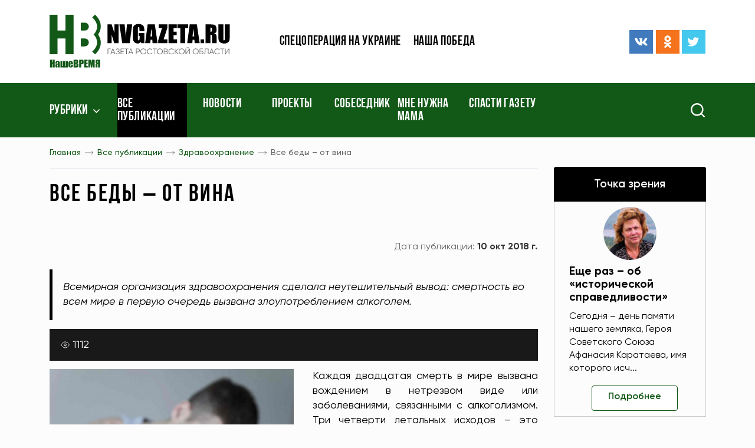

--- FILE ---
content_type: text/html; charset=UTF-8
request_url: https://www.nvgazeta.ru/news/12377/537674/
body_size: 13124
content:
<!DOCTYPE html>
<html lang="ru-RU">
<head>
    <meta http-equiv="Content-Type" content="text/html; charset=UTF-8" />
<meta name="robots" content="index, follow" />
<meta name="keywords" content="Новости, Ростовская область, газета, Наше время, Комсомолец, Ростов, спорт, культура, образование, наука, искусство, криминал, власть, экономика, бизнес, сельское хозяйство, ЖКХ, коммуналка, потребитель, фото, видео" />
<meta name="description" content="Всемирная организация здравоохранения сделала неутешительный вывод: смертность во всем мире в первую очередь вызвана злоупотреблением алкоголем. " />
<script type="text/javascript" data-skip-moving="true">(function(w, d, n) {var cl = "bx-core";var ht = d.documentElement;var htc = ht ? ht.className : undefined;if (htc === undefined || htc.indexOf(cl) !== -1){return;}var ua = n.userAgent;if (/(iPad;)|(iPhone;)/i.test(ua)){cl += " bx-ios";}else if (/Android/i.test(ua)){cl += " bx-android";}cl += (/(ipad|iphone|android|mobile|touch)/i.test(ua) ? " bx-touch" : " bx-no-touch");cl += w.devicePixelRatio && w.devicePixelRatio >= 2? " bx-retina": " bx-no-retina";var ieVersion = -1;if (/AppleWebKit/.test(ua)){cl += " bx-chrome";}else if ((ieVersion = getIeVersion()) > 0){cl += " bx-ie bx-ie" + ieVersion;if (ieVersion > 7 && ieVersion < 10 && !isDoctype()){cl += " bx-quirks";}}else if (/Opera/.test(ua)){cl += " bx-opera";}else if (/Gecko/.test(ua)){cl += " bx-firefox";}if (/Macintosh/i.test(ua)){cl += " bx-mac";}ht.className = htc ? htc + " " + cl : cl;function isDoctype(){if (d.compatMode){return d.compatMode == "CSS1Compat";}return d.documentElement && d.documentElement.clientHeight;}function getIeVersion(){if (/Opera/i.test(ua) || /Webkit/i.test(ua) || /Firefox/i.test(ua) || /Chrome/i.test(ua)){return -1;}var rv = -1;if (!!(w.MSStream) && !(w.ActiveXObject) && ("ActiveXObject" in w)){rv = 11;}else if (!!d.documentMode && d.documentMode >= 10){rv = 10;}else if (!!d.documentMode && d.documentMode >= 9){rv = 9;}else if (d.attachEvent && !/Opera/.test(ua)){rv = 8;}if (rv == -1 || rv == 8){var re;if (n.appName == "Microsoft Internet Explorer"){re = new RegExp("MSIE ([0-9]+[\.0-9]*)");if (re.exec(ua) != null){rv = parseFloat(RegExp.$1);}}else if (n.appName == "Netscape"){rv = 11;re = new RegExp("Trident/.*rv:([0-9]+[\.0-9]*)");if (re.exec(ua) != null){rv = parseFloat(RegExp.$1);}}}return rv;}})(window, document, navigator);</script>


<link href="/bitrix/cache/css/s1/ntime/template_893b0e95fc3c937bb847c0f693c2737c/template_893b0e95fc3c937bb847c0f693c2737c_v1.css?1761939808245273" type="text/css"  data-template-style="true" rel="stylesheet" />







    <meta name="spr-verification" content="1162bfc1101b1b3"/>
    <meta name="c5b83de47ecc7977d41295f76dd2d003" content="">
    <meta name="viewport" content="width=device-width, initial-scale=1.0"/>
    <meta http-equiv="X-UA-Compatible" content="ie=edge"/>
    <meta content="telephone=no" name="format-detection">
    <meta name="msapplication-TileColor" content="#da532c">
    <meta name="msapplication-config" content="/local/templates/ntime/assets/build/img/favicon/browserconfig.xml">
    <meta name="theme-color" content="#ffffff">
    <link rel="apple-touch-icon" sizes="180x180" href="/local/templates/ntime/assets/build/img/favicon/apple-touch-icon.png">
    <link rel="icon" type="image/png" sizes="32x32" href="/local/templates/ntime/assets/build/img/favicon/favicon-32x32.png">
    <link rel="icon" type="image/png" sizes="16x16" href="/local/templates/ntime/assets/build/img/favicon/favicon-16x16.png">
    <link rel="manifest" href="/local/templates/ntime/assets/build/img/favicon/site.webmanifest">
    <link rel="mask-icon" href="/local/templates/ntime/assets/build/img/favicon/safari-pinned-tab.svg" color="#5bbad5">
    <link rel="shortcut icon" href="/local/templates/ntime/assets/build/img/favicon/favicon.ico">
    <meta name="robots" content="index, follow" />
<meta name="keywords" content="Новости, Ростовская область, газета, Наше время, Комсомолец, Ростов, спорт, культура, образование, наука, искусство, криминал, власть, экономика, бизнес, сельское хозяйство, ЖКХ, коммуналка, потребитель, фото, видео" />
<meta name="description" content="Всемирная организация здравоохранения сделала неутешительный вывод: смертность во всем мире в первую очередь вызвана злоупотреблением алкоголем. " />
            <title>Все беды – от вина</title>
        
    <!-- Yandex.Metrika counter -->
    <script type="text/javascript" data-skip-moving>
        (function(m,e,t,r,i,k,a){m[i]=m[i]||function(){(m[i].a=m[i].a||[]).push(arguments)};
            m[i].l=1*new Date();k=e.createElement(t),a=e.getElementsByTagName(t)[0],k.async=1,k.src=r,a.parentNode.insertBefore(k,a)})
        (window, document, "script", "https://mc.yandex.ru/metrika/tag.js", "ym");

        ym(87463244, "init", {
            clickmap:true,
            trackLinks:true,
            accurateTrackBounce:true,
            webvisor:true,
            trackHash:true
        });
    </script>
    <noscript><div><img src="https://mc.yandex.ru/watch/87463244" style="position:absolute; left:-9999px;" alt="" /></div></noscript>
    <!-- /Yandex.Metrika counter -->
</head>
<style>
    .jq-lazy[src="/local/templates/ntime/assets/build/img/lazy.gif"] {
        position: absolute;
        left: 50%;
        top: 50%;
        width: 100%;
        height: 100%;
        transform: translate(-50%, -50%);
        max-width: 2.5rem;
        max-height: 2.5rem;
        z-index: 1;
        object-fit: contain;
        transition: none !important;
    }
    .footer .soc-icons {
        justify-content: flex-start !important;
    }
    .ymaps-2-1-79-balloon__content a {
        text-decoration: underline;
    }
</style>
<body>
<header class="header">
    <div class="header-top">
        <div class="container">
            <div class="header__ad-block">
                <!-- Yandex.RTB R-A-272789-2 -->
<div id="yandex_rtb_R-A-272789-2"></div>
            </div>
            <div class="row align-items-center">
                <div class="col-7 col-m-5 col-sm-4 col-lg-3 col-xl-4">
                    <a class="link-wrapper logo" href="/">
                        <img src="/local/templates/ntime/assets/build/img/svg/logo.svg">
                    </a>
                </div>
                <div class="d-none d-m-block col-7 col-sm-8 col-lg-6 col-xl-4">
                    
    <ul class="header-top__menu">

                                <li><a href="/tags/voennaya-spetsoperatsiya-na-ukraine/">Спецоперация на Украине</a></li>
        
                                <li><a href="/news/12389/">Наша победа</a></li>
        
        
    </ul>
                </div>
                <div class="d-none d-lg-block col-lg-3 col-xl-4">
                    <div class="row align-items-center">
                        <div class="d-none d-xxl-block col-xxl-6">
                            <div class="header-top__date">
                                <span>18 янв 2026 г.</span>
                            </div>
                        </div>
                        <div class="col-xxl-6">
                            <div class="soc-icons justify-content-end">
    <a class="link-wrapper soc-icons__item me-1" href="https://vk.com/nashe_vremya_rnd" title="ВКонтакте" target="_blank">
        <svg>
            <use href="/local/templates/ntime/assets/build/img/sprite.svg#vk"/>
        </svg>
    </a>
    <a class="link-wrapper soc-icons__item me-1" href="https://ok.ru/nvgazeta" title="Одноклассники" target="_blank">
        <svg>
            <use href="/local/templates/ntime/assets/build/img/sprite.svg#odnoklassniki"/>
        </svg>
    </a>
    <a class="link-wrapper soc-icons__item" href="https://twitter.com/nvgazeta" title="Твиттер" target="_blank">
        <svg>
            <use href="/local/templates/ntime/assets/build/img/sprite.svg#twitter"/>
        </svg>
    </a>
</div>                        </div>
                    </div>
                </div>
            </div>
        </div>
    </div>
    <div class="nav">
        <div class="container">
            <div class="row">
                <div class="col-2 col-sm-4 col-md-6 col-lg-8 col-xl-9">
                    <div class="menu-bar">
                        <svg>
                            <use href="/local/templates/ntime/assets/build/img/sprite.svg#menu-bar"/>
                        </svg>
                    </div>
                    <nav>
                        <div class="mob-close">
                            <svg>
                                <use href="/local/templates/ntime/assets/build/img/sprite.svg#close"/>
                            </svg>
                        </div>
                        
        <ul>
    <li class="fixed-logo"><a class="link-wrapper" href="/">
            <img src="/local/templates/ntime/assets/build/img/svg/logo.svg">
        </a></li>
                
                    <li class="nav-arrow ">
                            <a href="javascript:void(0)">Рубрики</a>
                        <ul class="nav-dropdown">
                            
                                        <li >
                    <a title="Новости" href="/news/14488/">Новости</a>
                </li>
                                
                                        <li >
                    <a title="Точка зрения" href="/news/12370/">Точка зрения</a>
                </li>
                                
                                        <li >
                    <a title="Политика" href="/news/12371/">Политика</a>
                </li>
                                
                                        <li >
                    <a title="Экономика" href="/news/12373/">Экономика</a>
                </li>
                                
                                        <li >
                    <a title="Происшествия" href="/news/12383/">Происшествия</a>
                </li>
                                
                                        <li >
                    <a title="Общество" href="/news/12376/">Общество</a>
                </li>
                                
                                        <li  class="selected">
                    <a title="Здравоохранение" href="/news/12377/">Здравоохранение</a>
                </li>
                                
                                        <li >
                    <a title="Экология" href="/news/12388/">Экология</a>
                </li>
                                
                                        <li >
                    <a title="Наука и образование" href="/news/12380/">Наука и образование</a>
                </li>
                                
                                        <li >
                    <a title="Культура" href="/news/12381/">Культура</a>
                </li>
                                
                                        <li >
                    <a title="Спорт" href="/news/12382/">Спорт</a>
                </li>
                                
                                        <li >
                    <a title="Туризм" href="/news/15115/">Туризм</a>
                </li>
                                
                                        <li >
                    <a title="Фоторепортаж" href="/news/12385/">Фоторепортаж</a>
                </li>
                                
                                        <li >
                    <a title="Видео" href="/video/">Видео</a>
                </li>
                                
                                        <li >
                    <a title="После публикации" href="/news/12565/">После публикации</a>
                </li>
                                
                                        <li >
                    <a title="Рады помочь" href="/news/12566/">Рады помочь</a>
                </li>
                                
                                        <li >
                    <a title="Законодательные акты" href="/legislation/">Законодательные акты</a>
                </li>
                                            </ul></li>        
                        <li  class="selected">
                    <a title="Все публикации" href="/news/">Все публикации</a>
                </li>
                                
                        <li >
                    <a title="Новости" href="/news/14488/">Новости</a>
                </li>
                                
                        <li >
                    <a title="Проекты" href="/projects/">Проекты</a>
                </li>
                                
                        <li >
                    <a title="Собеседник" href="/news/12879/">Собеседник</a>
                </li>
                                
                        <li >
                    <a title="Мне нужна мама" href="/news/12568/">Мне нужна мама</a>
                </li>
                                
                        <li >
                    <a title="Спасти газету" href="/tags/pismo-gubernatoru/">Спасти газету</a>
                </li>
                        
        </ul>

                    </nav>
                </div>
                <div class="col-10 col-sm-8 col-md-6 col-lg-4 col-xl-3">
                    <form class="search" action="/search/" method="get">
                        <div class="search__icon">
                            <img src="/local/templates/ntime/assets/build/img/svg/search.svg" alt="Search" title="Поиск">
                        </div>
                        <div class="search__input">
                            <div class="search__icon">
                                <img src="/local/templates/ntime/assets/build/img/svg/close-white.svg" alt="Search">
                            </div>
                            <input type="text" name="q" placeholder="Поиск" aria-label="Search">
                            <button type="submit" class="search__submit"></button>
                        </div>
                    </form>
                </div>
            </div>
        </div>
    </div>
</header>
            <div class="sidebar">
    <div class="container">
        <div class="row">
            <div class="col-lg-8 col-xl-9">
                <div class="bread-crumbs">
                    <div class="scroll-wrapper">
                        <div class="scroll-wrapper__item">
                            <div class="bread-crumbs-list" id="navigation">
                                <ul itemprop="http://schema.org/breadcrumb" itemscope itemtype="http://schema.org/BreadcrumbList">
			<li id="bx_breadcrumb_0">
				<a href="/" title="Главная" itemprop="item">
					Главная
				</a>
				<meta itemprop="position" content="1" />
			</li>
			<li id="bx_breadcrumb_1">
				<a href="/news/" title="Все публикации" itemprop="item">
					Все публикации
				</a>
				<meta itemprop="position" content="2" />
			</li>
			<li id="bx_breadcrumb_2">
				<a href="/news/12377/" title="Здравоохранение " itemprop="item">
					Здравоохранение 
				</a>
				<meta itemprop="position" content="3" />
			</li>
			<li>
				<span>Все беды – от вина</span>
			</li></ul>                            </div>
                        </div>
                    </div>
                    <div class="title title-first page-title">
                        <h1>Все беды – от вина</h1>
                    </div>
                </div>    
<main class="news-detail page-padding">
    <div class="news-top">
    <div class="tags">
                    </div>
    <div class="news-top__dates">
        <div class="news-top__dates-create">
                    </div>
        <div class="news-top__dates-public">
            <span class="news-top__dates-public-name">Дата публикации:</span>
            <span class="news-top__dates-public-date"><b>10 окт 2018 г.</b></span>
        </div>
    </div>
</div>
    <div class="news-lead">
        <p>Всемирная организация здравоохранения сделала неутешительный вывод: смертность во всем мире в первую очередь вызвана злоупотреблением алкоголем.&nbsp;</p>
    </div>
<div class="news-detail__title">
            <div class="news-detail__title-views"><span class="q">1112</span></div>
</div>

<div class="typical clearfix">
            <div class="detail-page-img">
            <a href="/upload/iblock/1f3/1f38fba22d9cc1546edab346ba4c1004.jpg"
               data-fancybox="detail-photos"
               class="link-wrapper fancy-zoom no--typical"
               data-caption="Все беды – от вина"
            >
                <img
                    src="/upload/resize_cache/iblock/1f3/598_379_1/1f38fba22d9cc1546edab346ba4c1004.jpg"
                    alt="Все беды – от вина"
                    title="Все беды – от вина"
                />
            </a>
                    </div>
                    <p style="text-align: justify;">
	Каждая двадцатая смерть в мире вызвана вождением в нетрезвом виде или заболеваниями, связанными с алкоголизмом. Три четверти летальных исходов – это мужчины. Заболевания, вызванные употреблением алкоголя, диагностированы у 237 миллионов мужчин и 46 миллионов женщин. При этом больше всего выпивают в Европе. Кстати, в России, Молдавии и Белоруссии потребление спиртного постепенно сокращается. На сегодняшний день, согласно официальной статистике, в России не пьют 40% населения. Однако не все согласны со статистикой, полагая, что реальная ситуация намного хуже.&nbsp; К примеру, депутат Государственной думы Виталий Милонов направил министру здравоохранения России письмо с предложением временно ввести в стране сухой закон. А зампред Правительства по вопросам социальной политики Татьяна Голикова высказывается за повышение возраста, в котором вам уже можно покупать алкоголь, до 20 лет.
</p>    </div>
<!-- Блок для печати -->
<style>
    @media print {
        * { background: transparent !important; color: black !important; text-shadow: none
        !important; filter:none !important; -ms-filter: none !important; float: none
        !important;}
        a, a:visited { text-decoration: underline; }
        abbr[title]:after { content: " (" attr(title) ")"; }
        pre, blockquote { border: 1px solid #999; page-break-inside: avoid; }
        thead { display: table-header-group; }
        tr, img { page-break-inside: avoid; }
        img { max-width: 100% !important; }
        @page { margin: 0.5cm; }
        p, h2, h3 { orphans: 3; widows: 3; }
        h2, h3 { page-break-after: avoid; }
        body > *:not(main) { display: none;}
        a {
            pointer-events: none !important;
        }
        ul, ol, table {
            page-break-inside: avoid;
        }
        body { font-size: 10pt; }
        main, body { display:block;padding: 0 !important}
        header, .news-detail__title, footer, #bx-panel, .news-detail__photographer, .bread-crumbs .scroll-wrapper, .news-detail__bottom, .section, .col-lg-4.col-xl-3, .news-print, .scroll-button, .tags, .news-lenta {
            display: none !important;
        }
        .col-lg-8, .container, .row {
            width: 100% !important;
            max-width: 100% !important;
            margin: 0 !important;
            padding: 0 !important;
        }
    }
</style>
<div class="mt-3 mb-3" style="text-align: right">
    <a href="javascript:void(0)" class="news-print" style="text-decoration: underline" onclick="window.print();return false;">Распечатать</a>
</div>
<!--/ Блок для печати -->


<div class="news-detail-bottom-block">
    <div class="news-detail__bottom">
        <div class="news-detail__bottom-search">
            <div class="news-detail__bottom-text"><span class="q">Подпишитесь на нас в:</span></div>
            <div class="news-detail__bottom-search-btns">
                <a class="ripple"
                   href="https://news.google.com/publications/CAAqBwgKMJTqnQswpfS1Aw?hl=ru&gl=RU&ceid=RU:ru"
                   onclick="ym(52633684, 'reachGoal', 'GoogleNews'); return true;"
                   title="Google новости"
                   target="_blank"
                >
                    <img data-src="/local/templates/ntime/assets/build/img/google-btn-2.png"
                         alt="Google"
                         class="jq-lazy"
                         src="[data-uri]"></a>
                <a class="ripple"
                   href="https://yandex.ru/news/?favid=15538"
                   onclick="ym(52633684, 'reachGoal', 'YandexNews'); return true;"
                   title="Яндекс новости"
                   target="_blank"
                >
                    <img data-src="/local/templates/ntime/assets/build/img/yandex-btn-2.png"
                         alt="Yandex"
                         style="max-width: 100px"
                         class="jq-lazy"
                         src="[data-uri]"></a>
            </div>
        </div>
        <div class="news-detail__bottom-share">
            <div class="news-detail__bottom-text"><span class="q">Поделиться:</span></div>
            <div class="news-detail__bottom-share-els">
                <div class="ya-share2" data-curtain data-shape="normal" data-services="messenger,vkontakte,odnoklassniki,telegram,twitter,viber,whatsapp,skype"></div>
                
            </div>
        </div>
        <div class="news-detail__bottom-err-ntf" data-modal-open="error-news"><span class="q">Сообщить об ошибке</span></div>
    </div>
    <div class="modal micromodal-slide" aria-hidden="true" id="error-news">
        <div class="modal__overlay" tabindex="-1" data-modal-close>
            <div class="modal__container" role="dialog" aria-modal="true">
                <form class="add-news site-form" enctype="multipart/form-data">
                    <input type="hidden" name="action" value="error-news">
                    <p class="add-news__title">Сообщение об ошибке</p>
                    <div class="form-field"><label class="form-field__name">Ваше имя</label><span class="star-required">*</span>
                        <input type="text" data-required name="user_name">
                    </div>
                    <div class="form-field"><label class="form-field__name">URL новости</label>
                        <input type="text" 
                               readonly 
                               name="news_url"
                               style="background-color: #eeeeee;"
                               value="www.nvgazeta.ru/news/12377/537674/"
                        >
                    </div>
                    <div class="form-field"><label class="form-field__name">Описание ошибки</label><span class="star-required">*</span>
                        <textarea name="user_message" rows="4" data-required></textarea>
                    </div>
                    <div class="form-check">
                        <div class="form-check__item">
                            <input type="checkbox" id="add_news_politic" data-required name="add_news_politic">
                            <label for="add_news_politic">Я ознакомился с <a href="javascript:void(0)">политикой конфиденциальности</a> и согласен
                                на обработку персональных данных</label>
                        </div>
                    </div>
                    <div class="add-news__submit">
                        <div class="no--typical dev-btn dev-btn-primary dev-btn-submit ripple">
                            <input type="submit" value="Отправить">
                        </div>
                    </div>
                </form>
                <div class="modal__close" data-modal-close>
                    <svg>
                        <use href="/local/templates/ntime/assets/build/img/sprite.svg#close"/>
                    </svg>
                </div>
            </div>
        </div>
    </div>
</div><section class="section">
    <div class="section-title">
        <a class="section-title__link" href="/news/">Смотрите также</a>
        <div class="section-title__spacer"></div>
        <a class="section-title__btn ripple" href="/news/">Ещё</a>
    </div>
    <div class="section__content">
        <div class="ajax-content" data-ajax-url="/ajax/main/news-detail-slider.php" data-request="537674">
                <div class="alert d-flex justify-content-center align-items-center ajax-loader mt-4">
                    <img src="/images/loader.gif" alt="Loading..." style="width: 2rem;height: 2rem;opacity: .5;">
                </div>
            </div>    </div>
</section>

        <article class="news-lenta">
        <div class="ajax-news-loading">
            <img src="/images/news-loader.gif"
                 alt="Наше время"
                 style="display: block;margin-left: auto;margin-right: auto;height: 100%;max-height: 1.2rem;opacity: .3"
            >
        </div>
    </article>
</main>

            </div>
<div class="col-lg-4 col-xl-3">
    <aside class="aside">
        <div class="row justify-content-center justify-content-md-start">
            <div class="col-12">
                
    <div class="aside-top">
        <div class="aside-title aside-title--black">
            <a class="ripple" href="/news/12370/">Точка зрения</a>
        </div>
                    <div class="aside-top__item">
                <div class="aside-top__item-img">
                    <img src="/upload/resize_cache/main/b49/90_68_2/8d101raarhek4pk21qrzmiuy2japib2c.jpg" alt="Еще раз – об «исторической справедливости»">
                </div>
                <div class="aside-top__item-info">
                    <div class="aside-top__item-info-title">
                        <a href="/news/12370/644946/" title="Еще раз – об «исторической справедливости»">Еще раз – об «исторической справедливости»</a>
                    </div>
                    <div class="aside-top__item-info-text">
                        <p>Сегодня – день памяти нашего земляка, Героя Советского Союза Афанасия Каратаева, имя которого исч...</p>
                    </div>
                    <div class="aside-top__item-info-btn">
                        <a class="no--typical dev-btn dev-btn-white ripple" href="/news/12370/644946/">Подробнее</a>
                    </div>
                </div>
            </div>
            </div>
            </div>
            <div class="col-sm-10 col-md-12">
                <div class="ajax-content" data-ajax-url="/includes/banners-sidebar/top.php" data-request="">
                <div class="alert d-flex justify-content-center align-items-center ajax-loader mt-4">
                    <img src="/images/loader.gif" alt="Loading..." style="width: 2rem;height: 2rem;opacity: .5;">
                </div>
            </div>            </div>
            <div class="col-sm-10 col-md-6 col-lg-12 mb-4">
                <div class="aside-item">
                    <div class="aside-title aside-title--primary">
                        <a class="ripple" href="/region/">Районы</a>
                    </div>
                    <div class="aside-spacer"></div>
                    <div class="calendar">
    <div class="aside-title aside-title--black">
        <span class="q">Архив</span>
    </div>
    <div class="bitrix-edit-fix news-calendar-new">
        

<div class="green-bordered-block">
    <div class="nc-control-wrapper calendar__dates">
        <div class="ncw-navdata calendar__dates-top">
            
            <div class="calendar__dates-top-year">
                    <span class="nw-issue-datepick-styler nds-mon iblock">
                        <select data-type="nvtM" class="nw-issue-datepick nid-mon up fs13 bold" aria-label="Месяц">
                                                            <option selected="selected"                                value=1>Январь</option>                                <option                                 value=2>Февраль</option>                                <option                                 value=3>Март</option>                                <option                                 value=4>Апрель</option>                                <option                                 value=5>Май</option>                                <option                                 value=6>Июнь</option>                                <option                                 value=7>Июль</option>                                <option                                 value=8>Август</option>                                <option                                 value=9>Сентябрь</option>                                <option                                 value=10>Октябрь</option>                                <option                                 value=11>Ноябрь</option>                                <option                                 value=12>Декабрь</option>                        </select>
                    </span>

                <span class="nw-issue-datepick-styler nds-year iblock">
                        <select data-type="nvtY" class="nw-issue-datepick nid-year up fs13 bold" aria-label="Год">
                                                            <option selected="selected" value=2026>2026</option>                                <option  value=2025>2025</option>                                <option  value=2024>2024</option>                                <option  value=2023>2023</option>                                <option  value=2022>2022</option>                                <option  value=2021>2021</option>                                <option  value=2020>2020</option>                                <option  value=2019>2019</option>                                <option  value=2018>2018</option>                                <option  value=2017>2017</option>                                <option  value=2016>2016</option>                                <option  value=2015>2015</option>                                <option  value=2014>2014</option>                                <option  value=2013>2013</option>                                <option  value=2012>2012</option>                                <option  value=2011>2011</option>                                <option  value=2010>2010</option>                                <option  value=2009>2009</option>                                <option  value=2008>2008</option>                        </select>
                    </span>
            </div>

                            <a href="/?nvtM=2" class="red-arrow-small ras-right iblock calendar__dates-top-arrow ripple d-none">→</a>
                    </div>
    </div>
    <table class="calendar__dates-week">
        <thead>
        <tr>
            <th>ПН</th>
            <th>ВТ</th>
            <th>СР</th>
            <th>ЧТ</th>
            <th>ПТ</th>
            <th>СБ</th>
            <th>ВС</th>
        </tr>
        </thead>
        <tbody class="calendar__dates-nums">
        <tr>
            
            <td></td><td></td><td></td>            <td style="pointer-events: all"><a href="/news/?news_date=01.01.2026" title="Смотреть новости по этой дате">1</a></td>                        
                        <td style="pointer-events: all"><a href="/news/?news_date=02.01.2026" title="Смотреть новости по этой дате">2</a></td>                        
                        <td style="pointer-events: all"><a href="/news/?news_date=03.01.2026" title="Смотреть новости по этой дате">3</a></td>                        
                        <td style="pointer-events: all"><a href="/news/?news_date=04.01.2026" title="Смотреть новости по этой дате">4</a></td>            </tr>
        <tr>            
                        <td style="pointer-events: all"><a href="/news/?news_date=05.01.2026" title="Смотреть новости по этой дате">5</a></td>                        
                        <td style="pointer-events: all"><a href="/news/?news_date=06.01.2026" title="Смотреть новости по этой дате">6</a></td>                        
                        <td style="pointer-events: all"><a href="/news/?news_date=07.01.2026" title="Смотреть новости по этой дате">7</a></td>                        
                        <td style="pointer-events: all"><a href="/news/?news_date=08.01.2026" title="Смотреть новости по этой дате">8</a></td>                        
                        <td style="pointer-events: all"><a href="/news/?news_date=09.01.2026" title="Смотреть новости по этой дате">9</a></td>                        
                        <td style="pointer-events: all"><a href="/news/?news_date=10.01.2026" title="Смотреть новости по этой дате">10</a></td>                        
                        <td style="pointer-events: all"><a href="/news/?news_date=11.01.2026" title="Смотреть новости по этой дате">11</a></td>            </tr>
        <tr>            
                        <td style="pointer-events: all"><a href="/news/?news_date=12.01.2026" title="Смотреть новости по этой дате">12</a></td>                        
                        <td style="pointer-events: all"><a href="/news/?news_date=13.01.2026" title="Смотреть новости по этой дате">13</a></td>                        
                        <td style="pointer-events: all"><a href="/news/?news_date=14.01.2026" title="Смотреть новости по этой дате">14</a></td>                        
                        <td style="pointer-events: all"><a href="/news/?news_date=15.01.2026" title="Смотреть новости по этой дате">15</a></td>                        
                        <td style="pointer-events: all"><a href="/news/?news_date=16.01.2026" title="Смотреть новости по этой дате">16</a></td>                        
                        <td style="pointer-events: all"><a href="/news/?news_date=17.01.2026" title="Смотреть новости по этой дате">17</a></td>                        
                        <td style="pointer-events: all"><a href="/news/?news_date=18.01.2026" title="Смотреть новости по этой дате">18</a></td>            </tr>
        <tr>            
                        <td style="pointer-events: all"><a href="/news/?news_date=19.01.2026" title="Смотреть новости по этой дате">19</a></td>                        
                        <td style="pointer-events: all"><a href="/news/?news_date=20.01.2026" title="Смотреть новости по этой дате">20</a></td>                        
                        <td style="pointer-events: all"><a href="/news/?news_date=21.01.2026" title="Смотреть новости по этой дате">21</a></td>                        
                        <td style="pointer-events: all"><a href="/news/?news_date=22.01.2026" title="Смотреть новости по этой дате">22</a></td>                        
                        <td style="pointer-events: all"><a href="/news/?news_date=23.01.2026" title="Смотреть новости по этой дате">23</a></td>                        
                        <td style="pointer-events: all"><a href="/news/?news_date=24.01.2026" title="Смотреть новости по этой дате">24</a></td>                        
                        <td style="pointer-events: all"><a href="/news/?news_date=25.01.2026" title="Смотреть новости по этой дате">25</a></td>            </tr>
        <tr>            
                        <td style="pointer-events: all"><a href="/news/?news_date=26.01.2026" title="Смотреть новости по этой дате">26</a></td>                        
                        <td style="pointer-events: all"><a href="/news/?news_date=27.01.2026" title="Смотреть новости по этой дате">27</a></td>                        
                        <td style="pointer-events: all"><a href="/news/?news_date=28.01.2026" title="Смотреть новости по этой дате">28</a></td>                        
                        <td style="pointer-events: all"><a href="/news/?news_date=29.01.2026" title="Смотреть новости по этой дате">29</a></td>                        
                        <td style="pointer-events: all"><a href="/news/?news_date=30.01.2026" title="Смотреть новости по этой дате">30</a></td>                        
                        <td style="pointer-events: all"><a href="/news/?news_date=31.01.2026" title="Смотреть новости по этой дате">31</a></td>                                </tr>
        </tbody>
    </table>
</div>    </div>
</div>                </div>
            </div>
            <div class="col-sm-10 col-md-12">
                <div class="ajax-content" data-ajax-url="/includes/banners-sidebar/middle.php" data-request="">
                <div class="alert d-flex justify-content-center align-items-center ajax-loader mt-4">
                    <img src="/images/loader.gif" alt="Loading..." style="width: 2rem;height: 2rem;opacity: .5;">
                </div>
            </div>            </div>
            <div class="col-sm-10 col-md-6 col-lg-12 mb-4">
                <div class="aside-item">
                    <div class="rek-block">
                        <div class="ajax-content" data-ajax-url="/ajax/main/soc-subscribe.php" data-request="">
                <div class="alert d-flex justify-content-center align-items-center ajax-loader mt-4">
                    <img src="/images/loader.gif" alt="Loading..." style="width: 2rem;height: 2rem;opacity: .5;">
                </div>
            </div>                    </div>
                </div>
            </div>
            <div class="col-sm-10 col-md-12">
                <div class="ajax-content" data-ajax-url="/includes/banners-sidebar/bottom.php" data-request="">
                <div class="alert d-flex justify-content-center align-items-center ajax-loader mt-4">
                    <img src="/images/loader.gif" alt="Loading..." style="width: 2rem;height: 2rem;opacity: .5;">
                </div>
            </div>            </div>
        </div>
    </aside>
</div>
</div>
</div>
</div>    <footer class="footer">
    <div class="container">
        <div class="row">
            <div class="order-1 order-lg-0 col-lg-7 col-xl-8">
                <div class="footer__text footer__text--partners">
                    <span>Наши партнеры</span>
                </div>
                

    <div class="footer__partners">
                                <a title="Ростов без наркотиков" href="http://rostovbeznarkotikov.ru " id="bx_651765591_521060">
                <img src="/upload/iblock/46f/46f0bfa083a94e53ffbd9e84dcbc897d.png" alt="Ростов без наркотиков" srcset=""/>
            </a>
                                <a title="Журналист" href="http://www.journalist-virt.ru" id="bx_651765591_40">
                <img src="/upload/iblock/ea4/ea4a2d6328a246f12704889744286fd7.jpg" alt="Журналист" srcset=""/>
            </a>
                                <a title="Крестьянин" href="http://www.krestianin.ru" id="bx_651765591_41">
                <img src="/upload/iblock/438/4387a2637ea28a761e24e23ca612395c.jpg" alt="Крестьянин" srcset=""/>
            </a>
                                <a title="АРС-ПРЕСС" href="http://www.arspress.ru" id="bx_651765591_42">
                <img src="/upload/iblock/da0/da00dc2af304af6d76dfef45b654d667.gif" alt="АРС-ПРЕСС" srcset=""/>
            </a>
                                <a title="Дон ТР" href="http://dontr.ru/ " id="bx_651765591_505199">
                <img src="/upload/iblock/00a/00aa0e43a2ea33c0e104085baf6a77ac.jpg" alt="Дон ТР" srcset=""/>
            </a>
            </div>
                <div class="footer__requisites mb-4 mb-lg-0">
                    <ul>
	<li>© АНО&nbsp;«Редакция газеты «Наше время» (2000–2023)</li>
	<li>Сетевое издание «НВ газета» зарегистрировано в Роскомнадзоре - свидетельство Эл № ФС77-62951 от 04 сентября 2015 г. В запись о регистрации СМИ внесены изменения&nbsp; в связи со сменой учредителя 22 августа 2023 г.</li>
	<li>Номер свидетельства ЭЛ №&nbsp;ФС 77-85684.</li>
	<li>Юридический адрес: 344068, г. Ростов-на-Дону, пер. 4-й Автосборочный, 1.</li>
	<li>Фактический адрес: 344006, г. Ростов-на-Дону, пр. Соколова, 18.</li>
	<li>Главный редактор - Вера Николаевна Южанская</li>
	<li>Учредитель: АНО «Редакция газеты «Наше время»</li>
	<li>Справка: +7 (863) 250-90-91, <a href="mailto:ntime@rostel.ru">ntime@rostel.ru</a></li>
</ul>                    <a href="//www.liveinternet.ru/click" rel="noreferrer" target="_blank" style="margin: 1rem 0 0;text-align: left;">
                        <img id="licnt908D" width="88" height="31" style="border:0"
                             title="LiveInternet: показано число просмотров и посетителей за 24 часа"
                             src="[data-uri]"
                             alt=""/>
                    </a>
                </div>
                <div class="footer__share d-lg-none">
                    <div class="footer__socicons">
                        <div class="soc-icons justify-content-end">
    <a class="link-wrapper soc-icons__item me-1" href="https://vk.com/nashe_vremya_rnd" title="ВКонтакте" target="_blank">
        <svg>
            <use href="/local/templates/ntime/assets/build/img/sprite.svg#vk"/>
        </svg>
    </a>
    <a class="link-wrapper soc-icons__item me-1" href="https://ok.ru/nvgazeta" title="Одноклассники" target="_blank">
        <svg>
            <use href="/local/templates/ntime/assets/build/img/sprite.svg#odnoklassniki"/>
        </svg>
    </a>
    <a class="link-wrapper soc-icons__item" href="https://twitter.com/nvgazeta" title="Твиттер" target="_blank">
        <svg>
            <use href="/local/templates/ntime/assets/build/img/sprite.svg#twitter"/>
        </svg>
    </a>
</div>                    </div>
                    <div class="footer__age">
                        <svg>
                            <use href="/local/templates/ntime/assets/build/img/sprite.svg#age"/>
                        </svg>
                    </div>
                    <div class="footer__sitedev">
                        <p><a href="https://integranta.ru" target="_blank"><span>Разработка сайта: </span>INTEGRANTA</a></p>
                    </div>
                </div>
            </div>
            <div class="col-lg-5 col-xl-4">
                <div class="footer__menu">
                    
    <ul>
                                <li><a href="/advertisers/" class="footer__text">Рекламодателям</a></li>
        
                                <li><a href="/subscribe/" class="footer__text">Подписка</a></li>
        
                                <li><a href="/contacts/" class="footer__text">Контакты</a></li>
        
                                <li><a href="/newspaper/" class="footer__text">О газете</a></li>
        
                                <li><a href="/author/" class="footer__text">Авторы</a></li>
        
                                <li><a href="/Zagruzki/Настоящая Политика конфиденциальности персональных данных_1.docx" class="footer__text">Политика конфиденциальности персональных данных</a></li>
        
            </ul>
                </div>
                <div class="footer__share d-none d-lg-block">
                    <div class="footer__socicons">
                        <div class="soc-icons justify-content-end">
    <a class="link-wrapper soc-icons__item me-1" href="https://vk.com/nashe_vremya_rnd" title="ВКонтакте" target="_blank">
        <svg>
            <use href="/local/templates/ntime/assets/build/img/sprite.svg#vk"/>
        </svg>
    </a>
    <a class="link-wrapper soc-icons__item me-1" href="https://ok.ru/nvgazeta" title="Одноклассники" target="_blank">
        <svg>
            <use href="/local/templates/ntime/assets/build/img/sprite.svg#odnoklassniki"/>
        </svg>
    </a>
    <a class="link-wrapper soc-icons__item" href="https://twitter.com/nvgazeta" title="Твиттер" target="_blank">
        <svg>
            <use href="/local/templates/ntime/assets/build/img/sprite.svg#twitter"/>
        </svg>
    </a>
</div>                    </div>
                    <div class="footer__age">
                        <svg>
                            <use href="/local/templates/ntime/assets/build/img/sprite.svg#age"/>
                        </svg>
                    </div>
                    <div class="footer__sitedev">
                        <p><a href="https://integranta.ru" target="_blank"><span>Разработка сайта: </span>INTEGRANTA</a></p>
                    </div>
                </div>
            </div>
        </div>
    </div>
</footer>
<div class="scroll-button">
    <div class="scroll-button__item ripple"></div>
</div>

<!-- Liveinternet -->

<!-- -/ Liveinternet -->
<script type="text/javascript">if(!window.BX)window.BX={};if(!window.BX.message)window.BX.message=function(mess){if(typeof mess==='object'){for(let i in mess) {BX.message[i]=mess[i];} return true;}};</script>
<script type="text/javascript">(window.BX||top.BX).message({'JS_CORE_LOADING':'Загрузка...','JS_CORE_NO_DATA':'- Нет данных -','JS_CORE_WINDOW_CLOSE':'Закрыть','JS_CORE_WINDOW_EXPAND':'Развернуть','JS_CORE_WINDOW_NARROW':'Свернуть в окно','JS_CORE_WINDOW_SAVE':'Сохранить','JS_CORE_WINDOW_CANCEL':'Отменить','JS_CORE_WINDOW_CONTINUE':'Продолжить','JS_CORE_H':'ч','JS_CORE_M':'м','JS_CORE_S':'с','JSADM_AI_HIDE_EXTRA':'Скрыть лишние','JSADM_AI_ALL_NOTIF':'Показать все','JSADM_AUTH_REQ':'Требуется авторизация!','JS_CORE_WINDOW_AUTH':'Войти','JS_CORE_IMAGE_FULL':'Полный размер'});</script><script type="text/javascript" src="/bitrix/js/main/core/core.min.js?1686728982260438"></script><script>BX.setJSList(['/bitrix/js/main/core/core_ajax.js','/bitrix/js/main/core/core_promise.js','/bitrix/js/main/polyfill/promise/js/promise.js','/bitrix/js/main/loadext/loadext.js','/bitrix/js/main/loadext/extension.js','/bitrix/js/main/polyfill/promise/js/promise.js','/bitrix/js/main/polyfill/find/js/find.js','/bitrix/js/main/polyfill/includes/js/includes.js','/bitrix/js/main/polyfill/matches/js/matches.js','/bitrix/js/ui/polyfill/closest/js/closest.js','/bitrix/js/main/polyfill/fill/main.polyfill.fill.js','/bitrix/js/main/polyfill/find/js/find.js','/bitrix/js/main/polyfill/matches/js/matches.js','/bitrix/js/main/polyfill/core/dist/polyfill.bundle.js','/bitrix/js/main/core/core.js','/bitrix/js/main/polyfill/intersectionobserver/js/intersectionobserver.js','/bitrix/js/main/lazyload/dist/lazyload.bundle.js','/bitrix/js/main/polyfill/core/dist/polyfill.bundle.js','/bitrix/js/main/parambag/dist/parambag.bundle.js']);
BX.setCSSList(['/bitrix/js/main/lazyload/dist/lazyload.bundle.css','/bitrix/js/main/parambag/dist/parambag.bundle.css']);</script>
<script type="text/javascript">(window.BX||top.BX).message({'LANGUAGE_ID':'ru','FORMAT_DATE':'DD.MM.YYYY','FORMAT_DATETIME':'DD.MM.YYYY HH:MI:SS','COOKIE_PREFIX':'BITRIX_SM','SERVER_TZ_OFFSET':'10800','UTF_MODE':'Y','SITE_ID':'s1','SITE_DIR':'/','USER_ID':'','SERVER_TIME':'1768711026','USER_TZ_OFFSET':'0','USER_TZ_AUTO':'Y','bitrix_sessid':'a2aa5b2d1efc5652926d1df49522a823'});</script><script type="text/javascript"  src="/bitrix/cache/js/s1/ntime/kernel_main/kernel_main_v1.js?1761943708152284"></script>
<script type="text/javascript"  src="/bitrix/cache/js/s1/ntime/kernel_main_polyfill_customevent/kernel_main_polyfill_customevent_v1.js?17619398031051"></script>
<script type="text/javascript" src="/bitrix/js/ui/dexie/dist/dexie.bitrix.bundle.min.js?159644323160291"></script>
<script type="text/javascript" src="/bitrix/js/main/core/core_ls.min.js?15964362777365"></script>
<script type="text/javascript" src="/bitrix/js/main/core/core_frame_cache.min.js?168672893011082"></script>
<script type="text/javascript">BX.setJSList(['/bitrix/js/main/core/core_fx.js','/bitrix/js/main/session.js','/bitrix/js/main/pageobject/pageobject.js','/bitrix/js/main/core/core_window.js','/bitrix/js/main/date/main.date.js','/bitrix/js/main/core/core_date.js','/bitrix/js/main/utils.js','/bitrix/js/main/polyfill/customevent/main.polyfill.customevent.js','/local/templates/ntime/assets/build/js/libs/libs.min.js','/local/templates/ntime/assets/build/js/libs/jquery.validate.min.js','/local/templates/ntime/assets/build/js/libs/micromodal.min.js','/local/templates/ntime/assets/build/js/libs/owl-carousel.min.js','/local/templates/ntime/assets/build/js/libs/fancybox.v3.min.js','/local/templates/ntime/assets/build/js/common.min.js']);</script>
<script type="text/javascript">BX.setCSSList(['/local/templates/ntime/assets/build/css/common.css','/local/templates/ntime/assets/build/css/news.css','/local/templates/ntime/components/bitrix/system.pagenavigation/.default/style.css','/local/templates/ntime/styles.css']);</script>


<script type="text/javascript"  src="/bitrix/cache/js/s1/ntime/template_a246636c55272dcfd7965ef59248e910/template_a246636c55272dcfd7965ef59248e910_v1.js?1761939803320652"></script>
<script type="text/javascript">var _ba = _ba || []; _ba.push(["aid", "46de2d0a1e1196d8c81458b8a067fe17"]); _ba.push(["host", "www.nvgazeta.ru"]); (function() {var ba = document.createElement("script"); ba.type = "text/javascript"; ba.async = true;ba.src = (document.location.protocol == "https:" ? "https://" : "http://") + "bitrix.info/ba.js";var s = document.getElementsByTagName("script")[0];s.parentNode.insertBefore(ba, s);})();</script>


<script type="text/javascript">
setTimeout(function() {
    (function(w, d, n, s, t) {
        w[n] = w[n] || [];
        w[n].push(function() {
            Ya.Context.AdvManager.render({
                blockId: "R-A-272789-2",
                renderTo: "yandex_rtb_R-A-272789-2",
                async: true
            });
        });
        t = d.getElementsByTagName("script")[0];
        s = d.createElement("script");
        s.type = "text/javascript";
        s.src = "//an.yandex.ru/system/context.js";
        s.async = true;
        t.parentNode.insertBefore(s, t);
    })(this, this.document, "yandexContextAsyncCallbacks");
}, 1000);
    
</script>
<script async src="https://yastatic.net/share2/share.js"></script><script src="/local/templates/ntime/assets/build/js/libs/wowjs.js"></script>
<script async>
    var nvg = {
        s                  : { trigger: ".retrieve-count" }, o: { u: "/a/b.php" }, f: {
            retrieve  : function () {
                var e = window,
                    t = e.navigator,
                    n = e.screen,
                    i = t.plugins,
                    r = { ea: t.appCodeName, ea: t.appName, eb: t.platform, ec: n.width, ed: n.height, ee: n.pixelDepth },
                    a = i,
                    o = {};
                for (var l in a) l % 1 == 0 && (o[l] = { ga: a[l].name, gb: a[l].description, gc: a[l].filename, gd: a[l].length });
                return { h: r, i: o }
            }, recieve: function (e) {
                if (void 0 === e) return !1;
                var t = $(e).attr("href").split("/");
                return t[t.length - 2]
            }
        }, handlers        : {
            onTriggerClick: function (e) {
                e.preventDefault();
                var t = nvg.f,
                    n = (nvg.o, t.retrieve()),
                    i = t.recieve(this),
                    r = $(this).attr("href");
                $.ajax({
                    url: nvg.o.u, data: { x: n.h, y: n.i, z: i }, success: function () {
                        window.location = r
                    }
                })
            }
        }, nvIssueDatepick : {
            url        : "/ajax/calendar.php", call: "change", s: { wrap: ".news-calendar-new", obj: ".nw-issue-datepick" }, h: {
                onSelectChange: function () {
                    var e = nvg.nvIssueDatepick,
                        t = $(e.s.obj),
                        i = {};
                    t.each(function () {
                        var e = $(this),
                            t = e.data("type"),
                            n = e.val();
                        i[t]  = n
                    });
                    var n = $.ajax({ url: e.url, data: i, async: !1 });
                    0 < n.responseText.length && $(e.s.wrap).html(null).html(n.responseText), $(e.s.obj).on(e.call, e.h.onSelectChange), e.setFirst()
                }
            }, setFirst: function () {
                $(this.s.obj).each(function () {
                    $(this).val($(this).find("option[selected=selected]").val())
                })
            }, init    : function () {
                $(this.s.obj).on(this.call, this.h.onSelectChange), this.setFirst()
            }
        }, initCarouFredSel: function () {
        }, init            : function () {
            var e = this;
            $(e.s.trigger);
            e.nvIssueDatepick.init()
        }
    };
    $(document).ready(function () {
        nvg.init()
    });
</script><script>(function (d, s) {
        d.getElementById("licnt908D").src =
            "//counter.yadro.ru/hit?t52.6;r" + escape(d.referrer) +
            ((typeof (s) == "undefined") ? "" : ";s" + s.width + "*" + s.height + "*" +
                (s.colorDepth ? s.colorDepth : s.pixelDepth)) + ";u" + escape(d.URL) +
            ";h" + escape(d.title.substring(0, 150)) + ";" + Math.random()
    })
    (document, screen)</script></body>
</html>

--- FILE ---
content_type: image/svg+xml
request_url: https://www.nvgazeta.ru/local/templates/ntime/assets/build/img/svg/fancy-zoom.svg
body_size: 328
content:
<svg width="72" height="72" fill="none" xmlns="http://www.w3.org/2000/svg"><path d="M72 36c0 19.882-16.118 36-36 36S0 55.882 0 36 16.118 0 36 0s36 16.118 36 36z" fill="#000" fill-opacity=".8"/><path fill-rule="evenodd" clip-rule="evenodd" d="M36 20.77c.859 0 1.554.695 1.554 1.553v12.123h12.123a1.554 1.554 0 010 3.108H37.554v12.123a1.554 1.554 0 01-3.108 0V37.554H22.324a1.554 1.554 0 010-3.108h12.122V22.323c0-.858.696-1.554 1.554-1.554z" fill="#fff"/></svg>